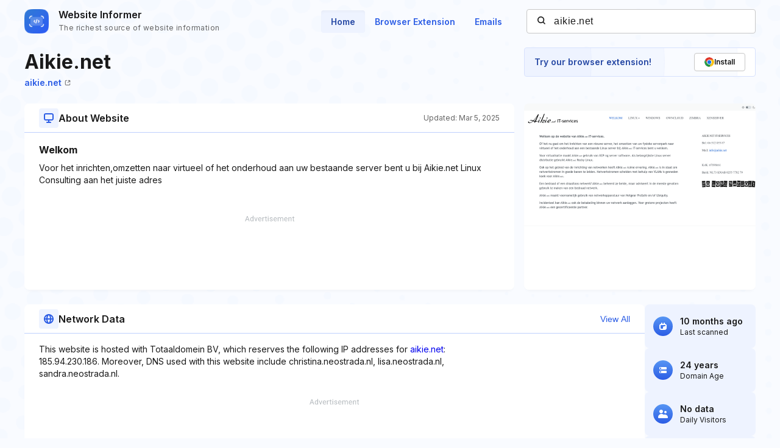

--- FILE ---
content_type: text/html; charset=utf-8
request_url: https://www.google.com/recaptcha/api2/aframe
body_size: 265
content:
<!DOCTYPE HTML><html><head><meta http-equiv="content-type" content="text/html; charset=UTF-8"></head><body><script nonce="cocQOnCXOrPLaCPTedhM5A">/** Anti-fraud and anti-abuse applications only. See google.com/recaptcha */ try{var clients={'sodar':'https://pagead2.googlesyndication.com/pagead/sodar?'};window.addEventListener("message",function(a){try{if(a.source===window.parent){var b=JSON.parse(a.data);var c=clients[b['id']];if(c){var d=document.createElement('img');d.src=c+b['params']+'&rc='+(localStorage.getItem("rc::a")?sessionStorage.getItem("rc::b"):"");window.document.body.appendChild(d);sessionStorage.setItem("rc::e",parseInt(sessionStorage.getItem("rc::e")||0)+1);localStorage.setItem("rc::h",'1768977139421');}}}catch(b){}});window.parent.postMessage("_grecaptcha_ready", "*");}catch(b){}</script></body></html>